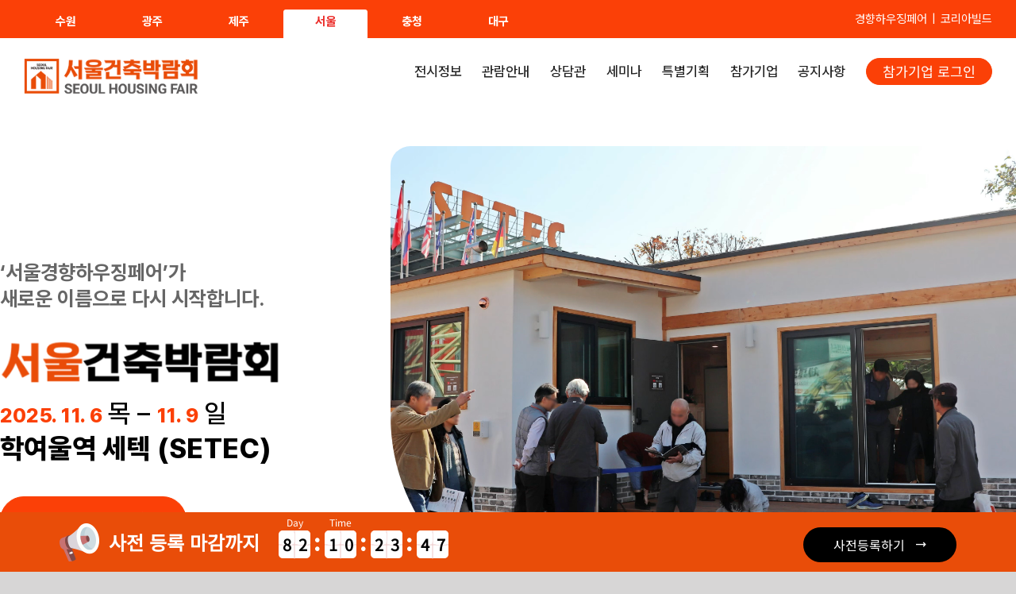

--- FILE ---
content_type: text/css
request_url: https://cdn.messeesang.com/npm/GangwonEducationTteontteon/GangwonEducationTteontteon.css
body_size: 5
content:
@font-face {
    font-family: 'GangwonEducationTteontteon';
    src: url('https://cdn.messeesang.com/npm/GangwonEducationTteontteon/GangwonEduPowerExtraBoldA.woff') format('woff');
    font-weight: normal;
    font-display: swap;
}